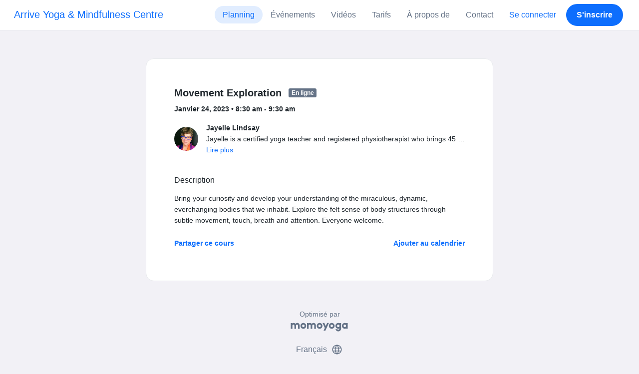

--- FILE ---
content_type: text/html; charset=UTF-8
request_url: https://www.momoyoga.com/arrive-yoga-and-mindfulness-centre/lesson/13165836?_locale_forcing=fr
body_size: 6679
content:

<!doctype html>
<html lang="fr">
<head>
    <meta charset="utf-8">
    <meta name="viewport" content="width=device-width, initial-scale=1, shrink-to-fit=no">

            <meta name="title" content="Arrive Yoga &amp; Mindfulness Centre - Movement Exploration le mardi, janvier 24 - Momoyoga" />
        <meta name="description" content="Logiciel d&#039;administration de studio de yoga pour professeurs de yoga indépendants et studios de yoga. Une configuration facile. Un apprentissage en un rien de temps. Un centre d&#039;assistance qui vous soutient." />
        <meta name="author" content="Momo Studio B.V.">
        <meta name="robots" content="index, follow" />
        <meta name="language" content="fr" />
    
            <meta property="og:site_name" content="Momoyoga" />
        <meta property="og:type" content="website" />
        <meta property="og:title" content="Arrive Yoga &amp;amp; Mindfulness Centre - Movement Exploration le mardi, janvier 24" />
        <meta property="og:url" content="https://www.momoyoga.com/arrive-yoga-and-mindfulness-centre/lesson/13165836/Movement-Exploration" />
        <meta property="og:image" content="https://www.momoyoga.com/bootstrap3/images/facebook-image.png" />
        <meta property="og:description" content="Bring your curiosity and develop your understanding of the miraculous, dynamic, everchanging bodies that we inhabit. Explore the felt sense of body structures through subtle movement, touch, breath and attention. Everyone welcome." />
        <meta property="og:locale" content="fr" />
    
    <link rel="shortcut icon" href="/bootstrap3/images/favicon.9227498e.ico" />

        <!-- Google Tag Manager -->
    <script>(function(w,d,s,l,i){w[l]=w[l]||[];w[l].push({'gtm.start':
                new Date().getTime(),event:'gtm.js'});var f=d.getElementsByTagName(s)[0],
            j=d.createElement(s),dl=l!='dataLayer'?'&l='+l:'';j.async=true;j.src=
            'https://www.googletagmanager.com/gtm.js?id='+i+dl;f.parentNode.insertBefore(j,f);
        })(window,document,'script','dataLayer','GTM-55SCQMW');</script>
    <!-- End Google Tag Manager -->

        <link rel="stylesheet" href="/build/design-system-yogi.d01843cd.css">

    

    <title>Arrive Yoga &amp; Mindfulness Centre - Movement Exploration le mardi, janvier 24 - Momoyoga</title>
</head>
<body class=" ">
    <!-- Google Tag Manager (noscript) -->
    <noscript><iframe src="https://www.googletagmanager.com/ns.html?id=GTM-55SCQMW"
                      height="0" width="0" style="display:none;visibility:hidden"></iframe></noscript>
    <!-- End Google Tag Manager (noscript) -->

<div class="body-wrapper">
        <nav class="navbar navbar-expand-md sticky-top flex-column navbar-light bg-white">
        <div class="container-fluid">
                        <a class="navbar-brand" href="/arrive-yoga-and-mindfulness-centre/">
            Arrive Yoga &amp; Mindfulness Centre
        </a>
    

                            <button class="navbar-toggler border-0" type="button" data-bs-toggle="collapse" data-bs-target="#navbarSupportedContent" aria-controls="navbarSupportedContent" aria-expanded="false" aria-label="Toggle navigation">
                    <span class="navbar-toggler-icon"></span>
                </button>
            
            <div class="collapse navbar-collapse" id="navbarSupportedContent">
                <ul class="navbar-nav nav-pills ms-auto">
                                            <li class="nav-item">
                            <a class="nav-link px-lg-3 active" href="/arrive-yoga-and-mindfulness-centre/">
                                Planning
                            </a>
                        </li>

                                                    <li class="nav-item">
                                <a class="nav-link px-lg-3 " href="/arrive-yoga-and-mindfulness-centre/events">
                                    Événements
                                </a>
                            </li>
                        

                                                    <li class="nav-item">
                                <a class="nav-link px-lg-3 " href="/arrive-yoga-and-mindfulness-centre/videos/recent">
                                    Vidéos
                                </a>
                            </li>
                        
                                                    <li class="nav-item">
                                <a class="nav-link px-lg-3 " href="/arrive-yoga-and-mindfulness-centre/member/order/create/choose-product">
                                    Tarifs
                                </a>
                            </li>
                        
                                                    <li class="nav-item">
                                <a class="nav-link px-lg-3 " href="/arrive-yoga-and-mindfulness-centre/about">
                                    À propos de
                                </a>
                            </li>
                        
                                                    <li class="nav-item">
                                <a class="nav-link px-lg-3 " href="/arrive-yoga-and-mindfulness-centre/contact">
                                    Contact
                                </a>
                            </li>
                        
                                                    <li class="nav-item">
                                <a class="nav-link px-lg-3 text-primary" href="/arrive-yoga-and-mindfulness-centre/login">Se connecter</a>
                            </li>
                        
                                                                                    <li class="nav-item">
                                    <a class="d-none d-md-block btn btn-primary" href="/arrive-yoga-and-mindfulness-centre/register/">S&#039;inscrire</a>
                                    <a class="d-block d-md-none nav-link text-primary" href="/arrive-yoga-and-mindfulness-centre/register/">S&#039;inscrire</a>
                                </li>
                                                                        
                                    </ul>
            </div>
        </div>
    </nav>

            <div class="banners">
                        
                                </div>
    
    <main role="main">
                    <div class="    container-fluid-md-max
">
                <div class="row" id="breadcrumbs">
                    <div class="col">
                        <nav aria-label="breadcrumb">
                                                    </nav>
                    </div>
                </div>

                <div class="row" id="flash-messages">
                    <div class="col">
                        





                    </div>
                </div>


                <div class="row" id="content">
                    <div class="col">
                            <div id="app"></div>
    <div id="schedule">
        <div class="card my-2 overflow-hidden">
            
            <div class="card-body">
                
<div class="lesson-details">
                
    <div class="lesson-title mb-2">
        <h3>
            Movement Exploration
            
<span class="badge badge-gray">En ligne</span>        </h3>
    </div>

    <div class="lesson-datetime fw-bold">
        Janvier 24, 2023 •
        8:30 am - 9:30 am
    </div>

    
    <div class="row gx-2 gx-md-0 mt-2 pt-2 pb-3 align-items-center flex-nowrap">
        <div class="col-auto">
            <img src="https://cdn.momo.yoga/upload/teacherAvatar/1354122_1646598710.jpeg" alt="" class="avatar rounded-circle me-3">
        </div>
        <div class="col overflow-hidden">
            <span class="fw-bold">Jayelle Lindsay</span>

                            <div class="text-truncate">Jayelle is a certified yoga teacher and registered physiotherapist who brings 45 years of experience in rehabilitation and movement re-education to her students and clients.

After graduating, she completed 20 years of full- time work in rehabilitation settings around the world including Switzerland, New Zealand and Canada. While working in Toronto, she began incorporating yoga practices into her treatment programs and as a certified yoga instructor she moved to Guelph in 1995 to open Living Yoga &amp; Health (now Arrive Yoga &amp; Mindfulness). There she combined yoga instruction with a private physiotherapy practice focussed on movement re-education. During that time she offered multiple courses including anatomy instruction, yoga teacher training, the Human Home, Understanding Osteoporosis and many more.

After the sale of Living Yoga &amp; Health, Jayelle continues to offer physiotherapy treatment in Guelph on a part-time basis, and movement exploration classes at Arrive Yoga. She continues her studies through Body Mind Centering with Bonnie Bainbridge Cohen.

To find our more about Jayelle’s physiotherapy services or her writing courses, please visit her website: jayellelindsay.com</div>
            
                            <div><a href="/arrive-yoga-and-mindfulness-centre/teacher/1354122">Lire plus</a></div>
                    </div>
    </div>

    <div class="lesson-action mt-3">
                    
<div
    class="vue-component"
    data-component="LessonActionButton"
    data-options="{&quot;lesson&quot;:{&quot;id&quot;:13165836,&quot;location&quot;:null,&quot;room&quot;:null,&quot;showSpotsOpen&quot;:false,&quot;spotsTotal&quot;:20,&quot;spotsFilled&quot;:9,&quot;spotsOpen&quot;:11,&quot;detailUrl&quot;:&quot;https:\/\/www.momoyoga.com\/arrive-yoga-and-mindfulness-centre\/lesson\/13165836\/Movement-Exploration&quot;,&quot;title&quot;:&quot;Movement Exploration&quot;,&quot;description&quot;:&quot;Bring your curiosity and develop your understanding of the miraculous, dynamic, everchanging bodies that we inhabit. Explore the felt sense of body structures through subtle movement, touch, breath and attention. Everyone welcome.&quot;,&quot;bookableAt&quot;:&quot;2026-01-24T18:15:12-05:00&quot;,&quot;isBeforeBookingOpens&quot;:false,&quot;isAfterBookingCloses&quot;:true,&quot;timeFrom&quot;:&quot;2023-01-24T08:30:00-05:00&quot;,&quot;timeTo&quot;:&quot;2023-01-24T09:30:00-05:00&quot;,&quot;teacher&quot;:{&quot;teacherImageUrl&quot;:&quot;https:\/\/cdn.momo.yoga\/upload\/teacherAvatar\/1354122_1646598710.jpeg&quot;,&quot;image&quot;:null,&quot;id&quot;:1354122,&quot;firstName&quot;:&quot;Jayelle&quot;,&quot;lastName&quot;:&quot;Lindsay&quot;,&quot;description&quot;:&quot;Jayelle is a certified yoga teacher and registered physiotherapist who brings 45 years of experience in rehabilitation and movement re-education to her students and clients.\r\n\r\nAfter graduating, she completed 20 years of full- time work in rehabilitation settings around the world including Switzerland, New Zealand and Canada. While working in Toronto, she began incorporating yoga practices into her treatment programs and as a certified yoga instructor she moved to Guelph in 1995 to open Living Yoga &amp; Health (now Arrive Yoga &amp; Mindfulness). There she combined yoga instruction with a private physiotherapy practice focussed on movement re-education. During that time she offered multiple courses including anatomy instruction, yoga teacher training, the Human Home, Understanding Osteoporosis and many more.\r\n\r\nAfter the sale of Living Yoga &amp; Health, Jayelle continues to offer physiotherapy treatment in Guelph on a part-time basis, and movement exploration classes at Arrive Yoga. She continues her studies through Body Mind Centering with Bonnie Bainbridge Cohen.\r\n\r\nTo find our more about Jayelle\u2019s physiotherapy services or her writing courses, please visit her website: jayellelindsay.com&quot;},&quot;states&quot;:[{&quot;text&quot;:&quot;class.badge.online&quot;,&quot;importance&quot;:10}],&quot;hasPassed&quot;:true,&quot;hasStarted&quot;:true,&quot;isBookable&quot;:false,&quot;isCancellable&quot;:false,&quot;isCancelled&quot;:false,&quot;isFree&quot;:false,&quot;linkUrl&quot;:null,&quot;linkTitle&quot;:null,&quot;visit&quot;:null,&quot;online&quot;:{&quot;enabled&quot;:true,&quot;available&quot;:true,&quot;link&quot;:&quot;https:\/\/us02web.zoom.us\/j\/81982200588?pwd=U3RVb3RSRDVUMkZGb0wwcURzSU9hQT09&quot;,&quot;additionalInfo&quot;:&quot;&quot;},&quot;memberLiabilityWaiver&quot;:{&quot;requiresAgreement&quot;:false},&quot;requiresOrderToBook&quot;:true,&quot;memberNeedsNewProductToBook&quot;:false,&quot;isVisitAllowed&quot;:true,&quot;image&quot;:null,&quot;created&quot;:&quot;2022-03-06T16:22:57-05:00&quot;,&quot;updated&quot;:&quot;2023-01-24T13:55:39-05:00&quot;,&quot;slug&quot;:&quot;Movement-Exploration&quot;,&quot;guestVisitsEnabled&quot;:false,&quot;numberOfGuestVisitsAllowed&quot;:null,&quot;canCancelForFree&quot;:false,&quot;freeCancellationClosesAt&quot;:&quot;2023-01-24T08:30:00-05:00&quot;,&quot;bookSeriesEnabled&quot;:false,&quot;heldAt&quot;:null,&quot;type&quot;:&quot;lesson&quot;,&quot;fromTime&quot;:&quot;2023-01-24T08:30:00-05:00&quot;},&quot;profileName&quot;:&quot;arrive-yoga-and-mindfulness-centre&quot;,&quot;requiredToFinishSetup&quot;:false}"
></div>
                    </div>

    <div class="mb-4">
            </div>

    
            <h4 class="mb-3 fw-normal">Description</h4>
        <div class="lesson-description mb-4">
            Bring your curiosity and develop your understanding of the miraculous, dynamic, everchanging bodies that we inhabit. Explore the felt sense of body structures through subtle movement, touch, breath and attention. Everyone welcome.
        </div>
    
    
    <div class="mb-2 d-flex justify-content-between">
        <a class="text-decoration-none fw-bold text-primary"
           data-bs-toggle="modal"
           data-bs-target="#social-share-13165836"
           href=""
        >Partager ce cours</a>

        <a class="text-decoration-none fw-bold text-primary"
           data-bs-toggle="modal"
           data-bs-target="#lesson-calendar-13165836"
           href=""
        >Ajouter au calendrier</a>
    </div>
</div>


                
<div class="modal fade" id="social-share-13165836" tabindex="-1">
    <div class="modal-dialog modal-dialog-centered d-flex justify-content-center">
        <div class="modal-content">
            <div class="modal-header">
                <div class="modal-title">Partager ce cours</div>
                <button type="button" class="btn-close" data-bs-dismiss="modal" aria-label="Close"></button>
            </div>

            <div class="modal-body">
                <div class="container gx-0">
                    <div class="row text-center gx-3 my-3">
                        <div class="col-4 col-sm-3 my-3">
                            <a target="_blank"  href="mailto:?
                               &SUBJECT=Movement Exploration le janvier 24 à 8:30 AM
                               &BODY=https://www.momoyoga.com/arrive-yoga-and-mindfulness-centre/lesson/13165836/Movement-Exploration"
                            >
                                <div class="social-icon-100 social-icon-email"></div>
                            </a>
                            <span class="text-caption-medium mt-2">E-mail</span>
                        </div>
                        <div class="col-4 col-sm-3 my-3">
                            <a href="https://www.facebook.com/sharer/sharer.php?u=https://www.momoyoga.com/arrive-yoga-and-mindfulness-centre/lesson/13165836/Movement-Exploration" target="_blank">
                                <div class="social-icon-100 social-icon-facebook"></div>
                            </a>
                            <span class="text-caption-medium mt-2">Facebook</span>
                        </div>
                        <div class="col-4 col-sm-3 my-3">
                            <a href="https://twitter.com/intent/tweet?url=https://www.momoyoga.com/arrive-yoga-and-mindfulness-centre/lesson/13165836/Movement-Exploration" target="_blank">
                                <div class="social-icon-100 social-icon-twitter"></div>
                            </a>
                            <span class="text-caption-medium mt-2">Twitter</span>
                        </div>
                        <div class="col-4 col-sm-3 my-3">
                            <a href="https://www.linkedin.com/sharing/share-offsite/?url=https://www.momoyoga.com/arrive-yoga-and-mindfulness-centre/lesson/13165836/Movement-Exploration" target="_blank">
                                <div class="social-icon-100 social-icon-linkedin"></div>
                            </a>
                            <span class="text-caption-medium mt-2">Linkedin</span>
                        </div>
                        <div class="col-4 col-sm-3 my-3">
                            <a href="https://api.whatsapp.com/send?text=https://www.momoyoga.com/arrive-yoga-and-mindfulness-centre/lesson/13165836/Movement-Exploration" target="_blank">
                                <div class="social-icon-100 social-icon-whatsapp"></div>
                            </a>
                            <span class="text-caption-medium mt-2 text-nowrap">Whatsapp</span>
                        </div>
                    </div>

                    <div class="row">
                        <div class="col mb-3">
                            <div class="text-body-regular">Partager lien</div>
                            <div class="input-group my-2">
                                <input type="text" class="form-control text-muted bg-white" name="copy-text-lesson-13165836" value="https://www.momoyoga.com/arrive-yoga-and-mindfulness-centre/lesson/13165836/Movement-Exploration" disabled/>
                            </div>
                            <a class="btn btn-primary fw-bold copy-link-href"
                               data-copy-success-text="Copié sur le clavier"
                               data-copy-failure-text="Impossible de copier le lien"
                               href="https://www.momoyoga.com/arrive-yoga-and-mindfulness-centre/lesson/13165836/Movement-Exploration"
                            >Copier</a>
                        </div>
                    </div>
                </div>
            </div>
        </div>
    </div>
</div>
                
<div class="modal fade calendar-integration-modal" id="lesson-calendar-13165836" tabindex="-1" aria-labelledby="flashModal" aria-hidden="true">
    <div class="modal-dialog modal-dialog-centered d-flex justify-content-center">
        <div class="modal-content">
            <div class="modal-header">
                <div class="modal-title">Ajouter au calendrier</div>
                <button type="button" class="btn-close" data-bs-dismiss="modal" aria-label="Close"></button>
            </div>
            <div class="modal-body">
                <div class="container-fluid email-actions">
                    <div class="row my-3">
                        <a class="btn btn-outline-primary btn-google-start w-100"
                           href="https://calendar.google.com/calendar/r/eventedit?text=Movement%20Exploration&amp;details=Bring%20your%20curiosity%20and%20develop%20your%20understanding%20of%20the%20miraculous%2C%20dynamic%2C%20everchanging%20bodies%20that%20we%20inhabit.%20Explore%20the%20felt%20sense%20of%20body%20structures%20through%20subtle%20movement%2C%20touch%2C%20breath%20and%20attention.%20Everyone%20welcome.&amp;dates=20230124T083000%2F20230124T093000&amp;ctz=America%2FToronto"
                           target="_blank"
                        >Google</a>
                    </div>
                    <div class="row mb-3">
                        <a class="btn btn-outline-primary btn-outlook-start w-100"
                           href="https://outlook.office.com/calendar/0/deeplink/compose?path=/calendar/action/compose&subject=Movement%20Exploration&amp;body=Bring%20your%20curiosity%20and%20develop%20your%20understanding%20of%20the%20miraculous%2C%20dynamic%2C%20everchanging%20bodies%20that%20we%20inhabit.%20Explore%20the%20felt%20sense%20of%20body%20structures%20through%20subtle%20movement%2C%20touch%2C%20breath%20and%20attention.%20Everyone%20welcome.&amp;startdt=2023-01-24T08%3A30%3A00&amp;enddt=2023-01-24T09%3A30%3A00"
                           target="_blank"
                        >Outlook</a>
                    </div>
                    <div class="row mb-3">
                        <a class="btn btn-outline-primary btn-yahoo-start w-100"
                           href="https://calendar.yahoo.com/?v=60&view=d&type=20&title=Movement%20Exploration&amp;desc=Bring%20your%20curiosity%20and%20develop%20your%20understanding%20of%20the%20miraculous%2C%20dynamic%2C%20everchanging%20bodies%20that%20we%20inhabit.%20Explore%20the%20felt%20sense%20of%20body%20structures%20through%20subtle%20movement%2C%20touch%2C%20breath%20and%20attention.%20Everyone%20welcome.&amp;st=20230124T083000&amp;et=20230124T093000"
                           target="_blank"
                        >Yahoo</a>
                    </div>
                    <div class="row mb-3">
                        <a class="btn btn-outline-primary btn-download-start w-100"
                           href="/arrive-yoga-and-mindfulness-centre/calendar/export/lesson/13165836"
                        >Ficher iCalendar</a>
                    </div>
                </div>
            </div>
        </div>
    </div>
</div>
            </div>
        </div>
    </div>
                    </div>
                </div>
            </div>
            </main>

    <footer class="footer">
                    
<div class="powered-by">
    <span>Optimisé par</span>
    <a href="https://www.momoyoga.com/fr/?utm_medium=poweredby&utm_source=footer" target="_blank">
        <svg width="168" height="35" viewBox="0 0 168 35" fill="none" xmlns="http://www.w3.org/2000/svg">
    <path class="letter" fill-rule="evenodd" clip-rule="evenodd" d="M157.941 22.0195C155.953 22.0195 154.343 20.3813 154.343 18.3586C154.343 16.3384 155.953 14.699 157.941 14.699C159.928 14.699 161.54 16.3384 161.54 18.3586C161.54 20.3813 159.928 22.0195 157.941 22.0195ZM162.206 10.2016L161.54 10.7019C160.448 10.1703 159.23 9.86292 157.941 9.86292C153.327 9.86292 149.589 13.6672 149.589 18.3586C149.589 23.0501 153.327 26.8568 157.941 26.8568C159.23 26.8568 160.448 26.5494 161.54 26.0178L162.206 26.518H166.292V18.3586V10.2016H162.206Z" fill="#23282C"/>
    <path class="letter" fill-rule="evenodd" clip-rule="evenodd" d="M119.748 22.0195C117.76 22.0195 116.149 20.3813 116.149 18.3586C116.149 16.3384 117.76 14.699 119.748 14.699C121.735 14.699 123.345 16.3384 123.345 18.3586C123.345 20.3813 121.735 22.0195 119.748 22.0195ZM119.748 9.86292C115.135 9.86292 111.395 13.6672 111.395 18.3586C111.395 23.0501 115.135 26.8568 119.748 26.8568C124.36 26.8568 128.099 23.0501 128.099 18.3586C128.099 13.6672 124.36 9.86292 119.748 9.86292Z" fill="#23282C"/>
    <path class="letter" fill-rule="evenodd" clip-rule="evenodd" d="M138.844 22.0195C136.857 22.0195 135.247 20.3813 135.247 18.3586C135.247 16.3384 136.857 14.699 138.844 14.699C140.832 14.699 142.443 16.3384 142.443 18.3586C142.443 20.3813 140.832 22.0195 138.844 22.0195ZM142.443 10.7019C141.351 10.1703 140.134 9.86292 138.844 9.86292C134.231 9.86292 130.494 13.6672 130.494 18.3586C130.494 19.6352 130.777 20.8406 131.273 21.9254C132.6 24.8341 135.486 26.8568 138.844 26.8568C140.134 26.8568 141.35 26.5494 142.443 26.0178C142.434 28.0332 140.826 29.6641 138.844 29.6641C137.606 29.6641 136.513 29.0277 135.865 28.0597H130.75C131.654 31.7555 134.929 34.5002 138.844 34.5002C143.456 34.5002 147.195 30.6936 147.195 26.0021V10.2016H143.11L142.443 10.7019Z" fill="#23282C"/>
    <path class="letter" fill-rule="evenodd" clip-rule="evenodd" d="M106.298 9.8634L102.187 18.7786L98.1178 9.8634H92.8889L99.5444 24.5115L95.9637 32.2804H101.199L111.536 9.8634H106.298Z" fill="#23282C"/>
    <path class="letter" fill-rule="evenodd" clip-rule="evenodd" d="M84.2537 22.0195C82.2654 22.0195 80.6551 20.3813 80.6551 18.3586C80.6551 16.3384 82.2654 14.699 84.2537 14.699C86.2407 14.699 87.851 16.3384 87.851 18.3586C87.851 20.3813 86.2407 22.0195 84.2537 22.0195ZM84.2537 9.86292C79.6385 9.86292 75.9014 13.6672 75.9014 18.3586C75.9014 23.0501 79.6385 26.8568 84.2537 26.8568C88.8653 26.8568 92.6036 23.0501 92.6036 18.3586C92.6036 13.6672 88.8653 9.86292 84.2537 9.86292Z" fill="#23282C"/>
    <path class="letter" fill-rule="evenodd" clip-rule="evenodd" d="M36.7747 22.0195C34.7888 22.0195 33.1762 20.3813 33.1762 18.3586C33.1762 16.3384 34.7888 14.699 36.7747 14.699C38.7642 14.699 40.3732 16.3384 40.3732 18.3586C40.3732 20.3813 38.7642 22.0195 36.7747 22.0195ZM36.7747 9.86292C32.1631 9.86292 28.4248 13.6672 28.4248 18.3586C28.4248 23.0501 32.1631 26.8568 36.7747 26.8568C41.3887 26.8568 45.127 23.0501 45.127 18.3586C45.127 13.6672 41.3887 9.86292 36.7747 9.86292Z" fill="#23282C"/>
    <path class="letter" fill-rule="evenodd" clip-rule="evenodd" d="M66.8226 9.86292C64.4777 9.86292 62.6969 10.8465 61.1802 12.4292C59.6624 10.8465 58.2156 9.86292 55.8719 9.86292C54.5815 9.86292 53.3658 10.509 52.2734 11.0406L51.6063 10.2016H47.522V18.3586V26.8568H52.2734V26.0178V18.3586C52.2734 16.3384 53.2189 14.699 55.2048 14.699C57.193 14.699 58.1374 16.3384 58.1374 18.3586H58.1386V18.3731V26.0178V26.8568H62.8912V26.0178V18.3743V18.3586C62.8912 16.3384 63.8355 14.699 65.8226 14.699C67.8097 14.699 68.7552 16.3384 68.7552 18.3586V26.0178V26.8568H73.5066V18.3586C73.5066 13.6684 71.4354 9.86292 66.8226 9.86292Z" fill="#23282C"/>
    <path class="letter" fill-rule="evenodd" clip-rule="evenodd" d="M19.3449 9.86292C17.0024 9.86292 15.2215 10.8465 13.7036 12.4292C12.187 10.8465 10.7379 9.86292 8.39533 9.86292C7.10617 9.86292 5.8881 10.509 4.79682 11.0406L4.13091 10.2016H0.0454102V18.3586V26.8568H4.79682V26.0178V18.3586C4.79682 16.3384 5.73999 14.699 7.72705 14.699C9.71412 14.699 10.6608 16.3384 10.6608 18.3586V18.3731V26.0178V26.8568H15.417V26.0178V18.3743C15.417 18.3671 15.4146 18.3635 15.4146 18.3586C15.4146 16.3384 16.359 14.699 18.346 14.699C20.3343 14.699 21.2786 16.3384 21.2786 18.3586V26.0178V26.8568H26.0312V18.3586H26.0301C26.0301 13.6684 23.9577 9.86292 19.3449 9.86292Z" fill="#23282C"/>
</svg>

    </a>
</div>

<div class="locale-selection dropdown-center dropup">
    <a href="#" class="dropdown-toggle" data-bs-toggle="dropdown" aria-expanded="false">
        Français
        <span class="material-symbols-rounded material-icons-round">language</span>
    </a>
    <ul class="dropdown-menu shadow mb-2">
                    <li>
                <a class="dropdown-item" href="?_locale_forcing=da"
                >
                    <span>Dansk</span>
                                    </a>
            </li>
                    <li>
                <a class="dropdown-item" href="?_locale_forcing=de"
                >
                    <span>Deutsch</span>
                                    </a>
            </li>
                    <li>
                <a class="dropdown-item" href="?_locale_forcing=en"
                >
                    <span>English</span>
                                    </a>
            </li>
                    <li>
                <a class="dropdown-item" href="?_locale_forcing=es"
                >
                    <span>Español</span>
                                    </a>
            </li>
                    <li>
                <a class="dropdown-item active" href="?_locale_forcing=fr"
                >
                    <span>Français</span>
                                            <span class="material-symbols-rounded">check</span>
                                    </a>
            </li>
                    <li>
                <a class="dropdown-item" href="?_locale_forcing=it"
                >
                    <span>Italiano</span>
                                    </a>
            </li>
                    <li>
                <a class="dropdown-item" href="?_locale_forcing=nb"
                >
                    <span>Norwegian bokmål</span>
                                    </a>
            </li>
                    <li>
                <a class="dropdown-item" href="?_locale_forcing=nl"
                >
                    <span>Nederlands</span>
                                    </a>
            </li>
                    <li>
                <a class="dropdown-item" href="?_locale_forcing=pt"
                >
                    <span>Português</span>
                                    </a>
            </li>
                    <li>
                <a class="dropdown-item" href="?_locale_forcing=sl"
                >
                    <span>Slovenščina</span>
                                    </a>
            </li>
                    <li>
                <a class="dropdown-item" href="?_locale_forcing=sv"
                >
                    <span>Svenska</span>
                                    </a>
            </li>
            </ul>
</div>

            </footer>
</div>

            <script src="//js.stripe.com/v3/"></script>

            <script type="text/javascript">
    
    
    window.clientConfiguration = {
        reCaptchaSiteKey: "6Lf1R64UAAAAAN7HLgPZH-s5nYZM1o762Ek6QeCt",
        theme: "DESIGN_SYSTEM",

                                timeFormat: "h:mm A",
            dateFormat: "MMM D, YYYY",
            longDateFormat: "MMMM D, YYYY",
            flatpickrDateFormat: "M j, Y",
            features: {
                BOOKING_WINDOW: true,
                BRAND_SETTINGS: false,
                CANCELLATION_WINDOW: true,
                CAN_ADD_TEACHER: true,
                CUSTOMIZABLE_EMAILS: true,
                EMAIL_SUBSCRIBERS_SYNCHRONIZATION: true,
                FREE_EVENTS: true,
                MEMBER_EXPORT: true,
                PAYMENT_METHOD_BANK_TRANSFER: true,
                PAYMENT_METHOD_CASH: true,
                PAYMENT_METHOD_PAY_PAL: true,
                PROMO_CODES: true,
                RECURRING_MEMBERSHIPS: true,
                SWITCH_PSP_PLAN: true,
                TEACHER_AREA: true,
                TEACHER_EXPORT: true,
                WAITLISTS: true,
                BRAND_SETTINGS_TRIAL: false,
                CUSTOM_RANGE_INSIGHTS: false,
            },
            featureFlags: {
                BRAND_SETTINGS: true,
                CROPPER: false,
                RECURRING_MEMBERSHIP_IMPROVEMENTS: true,
                SEPA_WARNING_EMAIL: false,
                STAFF_ROLES: true,
                URBAN_SPORTS_CLUB: false,
                WEBSITE_INTEGRATION: false,
            },
                        lang: "en",
            isAllowedToTrial: false
            };
</script>

    

    <script src="/build/runtime.9082697d.js"></script><script src="/build/4631.9400cf9d.js"></script><script src="/build/4230.97d364dd.js"></script><script src="/build/8823.3f0f178d.js"></script><script src="/build/2599.bbbd15d4.js"></script><script src="/build/design-system-yogi.d1116e23.js"></script>
</body>
</html>
